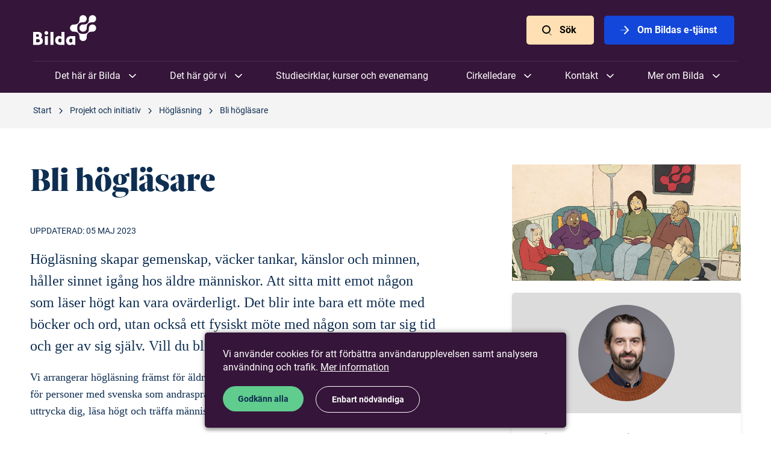

--- FILE ---
content_type: text/html; charset=utf-8
request_url: https://www.bilda.nu/projekt-och-initiativ/hoglasning-2/bli-hoglasare?content-grid-page=6
body_size: 16354
content:
<!DOCTYPE html>
<html lang="en" class="html--nojs ">
  <head>
    <meta charset="utf-8" />
    <meta http-equiv="X-UA-Compatible" content="IE=edge,chrome=1" />
    <meta name="viewport" content="width=device-width,initial-scale=1" />
    <title>Bli högläsare | Studieförbundet Bilda</title>
<meta name="description" content="Högläsning skapar gemenskap, väcker tankar, känslor och minnen, håller sinnet igång hos äldre människor. Att sitta mitt emot någon som läser högt kan vara ovärderligt. Det blir inte bara ett möte med böcker och ord, utan också ett fysiskt möte med någon som tar sig tid och ger av sig själv. Vill du">
<meta name="keywords" content="bilda,studieforbundet,sverige">
<meta name="twitter:card" content="summary_large_image">
<meta name="twitter:title" content="Bli högläsare">
<meta name="twitter:description" content="Högläsning skapar gemenskap, väcker tankar, känslor och minnen, håller sinnet igång hos äldre människor. Att sitta mitt emot någon som läser högt kan vara ovärderligt. Det blir inte bara ett möte med böcker och ord, utan också ett fysiskt möte med någon som tar sig tid och ger av sig själv. Vill du bli vår högläsare?">
<meta name="twitter:image:src" content="https://site-media.bilda-cdn.nu/app/uploads/2018/10/10195026/hoglasning_bild_webb_0.jpg">
<meta property="og:type" content="website">
<meta property="og:site_name" content="Studieförbundet Bilda">
<meta property="og:title" content="Bli högläsare">
<meta property="og:description" content="Högläsning skapar gemenskap, väcker tankar, känslor och minnen, håller sinnet igång hos äldre människor. Att sitta mitt emot någon som läser högt kan vara ovärderligt. Det blir inte bara ett möte med böcker och ord, utan också ett fysiskt möte med någon som tar sig tid och ger av sig själv. Vill du bli vår högläsare?">
<meta property="og:image" content="https://site-media.bilda-cdn.nu/app/uploads/2018/10/10195026/hoglasning_bild_webb_0.jpg">
<meta name="robots" content="noindex, nofollow">
    <meta name="csrf-param" content="authenticity_token" />
<meta name="csrf-token" content="ftcpVuzvxKKD_jbhSW0voqXMblX5i0OlUvEED0g5gyvXY-nweA5ppCavrUOAXxfveZUJygfr78LhxlbSISi87g" />

    <!-- GENERIC MEDIA -->
    <link rel="manifest" href="" /> <!-- meta/manifest.json -->
    <link rel="shortcut icon" href="/meta/favicon.ico" />
    <link rel="icon" href="/meta/favicon.png" />
    <meta name="theme-color" content="#7A0B3B" />

    <!-- SAFARI -->
    <link rel="mask-icon" href="/meta/mask-icon.svg" color="#7A0B3B" />
    <link rel="apple-touch-icon" href="/meta/apple-touch-icon.png" />

    <!-- IE -->
    <meta name="application-name" content="Studieförbundet Bilda" />
    <meta name="msapplication-TileImage" content="/meta/favicon.png" />
    <meta name="msapplication-TileColor" content="#FFFFFF" />

    <!-- JS -->
    <script>
      window.CHOICES_OPTIONS = {
        removeItems: true,
        removeItemButton: true,
        shouldSort: false,
        loadingText: `Laddar…`,
        noResultsText: `Inga resultat`,
        noChoicesText: `Inga alternativ`,
        itemSelectText: `Klicka för att välja`,
        addItemText: (value) => {
          return `Klicka för att välja <b>“${value}”</b>`;
        },
      };
    </script>
        <script defer data-domain="bilda.nu" src="https://plausible.io/js/plausible.outbound-links.file-downloads.js"></script>
  <script>window.plausible = window.plausible || function() { (window.plausible.q = window.plausible.q || []).push(arguments) }</script>

    <script>
  var ga_universal_analytics_options = {
    tracker_name: "ga_bilda"
  };
</script>


<script type="text/template" id="gtm-script-template" data-cookie-name="cookie-consent">
  
      (function(w,d,s,l,i){w[l]=w[l]||[];w[l].push({'gtm.start':
      new Date().getTime(),event:'gtm.js'});var f=d.getElementsByTagName(s)[0],
      j=d.createElement(s),dl=l!='dataLayer'?'&l='+l:'';j.async=true;j.id='gtm-script';j.src=
      'https://www.googletagmanager.com/gtm.js?id='+i+dl;f.parentNode.insertBefore(j,f);
      })(window,document,'script','dataLayer','GTM-5QMBWWR');
    
</script>

<script defer src='https://static.cloudflareinsights.com/beacon.min.js' data-cf-beacon='{"token": "5c31e843bc4a41dab5753876e112d4fb"}'></script>

    <script>
  // NO JS CLASS

  (function() {
    document.documentElement.classList.remove('html--nojs');
  })();
</script>

    

    
    <link rel="stylesheet" href="/static/assets/application-CB9HfdlA.css" media="all" />
    <script src="/static/assets/application-C1KukSHg.js" crossorigin="anonymous" type="module" defer="defer"></script>
  </head>

  <body id="body">
      <a class="skip-to-main smooth-anchor" href="#main">
        Skip to main content
</a>
    

<header class="header header--purple--dark header--bg-dark">
  <div class="header__inner">

    <div class="header-logo">
      <a alt="Bilda logo, go to homepage" href="/">
        <svg xmlns="http://www.w3.org/2000/svg" xmlns:xlink="http://www.w3.org/1999/xlink" width="105px" height="50px" viewBox="0 0 105 50" version="1.1">
    <!-- Generator: Sketch 52.2 (67145) - http://www.bohemiancoding.com/sketch -->
    <title>BIlda Logo</title>
    <desc>Created with Sketch.</desc>
    <g id="Symbols" stroke="none" stroke-width="1" fill="none" fill-rule="evenodd">
        <g id="Header" transform="translate(-130.000000, -20.000000)" fill="#FFFFFF">
            <g id="BIlda-Logo">
                <g transform="translate(130.000000, 20.000000)">
                    <path d="M51.9020968,27.9103509 L46.9331874,27.9103509 L46.9331874,36.3759649 C45.9610863,35.3580702 44.8269979,34.6347368 42.9367326,34.6347368 C39.0210947,34.6347368 36.6176337,37.8494737 36.6176337,41.9750877 C36.6176337,47.0115789 40.18224,49.5566667 45.3400168,49.5566667 L51.9020968,49.5566667 L51.9020968,27.9103509 Z M12.8270653,37.3940351 C13.90704,36.4831579 14.5282863,34.8222807 14.5282863,33.2952632 C14.5282863,30.1875439 12.0167747,27.9103509 8.0472,27.9103509 L0,27.9103509 L0,49.5566667 L7.37219368,49.5566667 C12.7460716,49.5566667 16.0945768,47.5740351 16.0945768,43.0466667 C16.0945768,40.6891228 15.1764126,38.5459649 12.8270653,37.3940351 Z M9.77547789,34.0452632 C9.77547789,34.9563158 9.23540211,36.0814035 7.85815579,36.0814035 L4.96890947,36.0814035 L4.96890947,32.0896491 L7.85815579,32.0896491 C9.23540211,32.0896491 9.77547789,33.2149123 9.77547789,34.0452632 Z M8.23624421,45.2166667 L4.96890947,45.2166667 L4.96890947,39.9391228 L8.23624421,39.9391228 C10.3155537,39.9391228 11.1256674,41.2785965 11.1256674,42.5108772 C11.1256674,43.877193 10.3426105,45.2166667 8.23624421,45.2166667 Z M28.7594779,49.5566667 L33.7282105,49.5566667 L33.7282105,27.9103509 L28.7594779,27.9103509 L28.7594779,49.5566667 Z M19.4701389,49.5566667 L24.4388716,49.5566667 L24.4388716,35.0366667 L19.4701389,35.0366667 L19.4701389,49.5566667 Z M21.9544168,32.8129825 C23.6826947,32.8129825 25.0599411,31.4198246 25.0868211,29.7054386 C25.0868211,27.9907018 23.6826947,26.5977193 21.9544168,26.5977193 C20.2261389,26.5977193 18.8218358,27.9907018 18.8218358,29.7054386 C18.8218358,31.4198246 20.2261389,32.8129825 21.9544168,32.8129825 Z M46.9331874,44.5201754 C46.4201684,45.1363158 45.28608,45.4042105 44.55696,45.4042105 C42.6665179,45.4042105 41.5863663,43.7164912 41.5863663,41.9482456 C41.5863663,40.0461404 42.8016253,38.7870175 44.55696,38.7870175 C45.3400168,38.7870175 46.5552758,39.43 46.9331874,40.0461404 L46.9331874,44.5201754 Z M70.0487495,49.5566667 L70.0487495,34.9026316 L63.4868463,34.9026316 C58.3290695,34.9026316 54.76464,37.4477193 54.76464,42.4842105 C54.76464,46.6096491 57.1677474,49.8245614 61.0835621,49.8245614 C62.9736505,49.8245614 64.1080926,49.1010526 65.0801937,48.0831579 L65.8903074,49.5566667 L70.0487495,49.5566667 Z M65.0801937,39.9391228 L65.0801937,44.4129825 C64.7021053,45.0292982 63.4868463,45.6721053 62.7037895,45.6721053 C60.9484547,45.6721053 59.7331958,44.4129825 59.7331958,42.5108772 C59.7331958,40.742807 60.8135242,39.0550877 62.7037895,39.0550877 C63.4327326,39.0550877 64.5669979,39.322807 65.0801937,39.9391228 Z" id="Fill-1"></path>
                    <path d="M84.6741221,15.6452632 C84.3773811,15.6614035 83.9694063,15.6670175 83.6261558,15.6670175 C83.5425095,15.6670175 83.0945684,15.6370175 82.9396547,15.6370175 C79.6024674,15.6370175 76.8941305,18.3263158 76.8962526,21.6387719 C76.8941305,24.9512281 79.6024674,27.6384211 82.9396547,27.6363158 C86.2786105,27.6363158 88.9864168,24.9512281 88.9864168,21.6387719 C88.9864168,21.4822807 88.9784589,21.0821053 88.9784589,20.9736842 C88.9784589,20.6331579 88.9784589,20.2249123 88.9947284,19.9324561 C88.9947284,19.9324561 89.0178947,18.5966667 89.3821895,17.4131579 C89.4253389,17.2673684 89.6877726,16.37 90.2450021,15.482807 C90.5560674,14.9880702 91.0715621,14.4373684 91.1859789,14.3075439 C91.3170189,14.1949123 91.8703579,13.6822807 92.3729432,13.3742105 C93.2693558,12.8196491 94.1735495,12.5589474 94.3155537,12.5149123 C95.51472,12.1547368 96.8599579,12.1305263 96.8599579,12.1305263 C97.1547537,12.114386 97.5606063,12.1124561 97.9045642,12.1124561 C98.0126147,12.1124561 98.4205895,12.1226316 98.5770947,12.1226316 C101.914636,12.1226316 104.622442,9.43912281 104.622442,6.12666667 C104.622442,2.81438596 101.914636,0.127192982 98.5770947,0.127192982 C95.2381389,0.127192982 92.5301558,2.81438596 92.5301558,6.12666667 C92.5301558,6.27929825 92.5575663,6.72210526 92.5575663,6.80175439 C92.5575663,7.14421053 92.5575663,7.55245614 92.5389979,7.8454386 C92.5389979,7.8454386 92.5140632,9.17666667 92.1476463,10.3661404 C92.1055579,10.5124561 91.8427705,11.4035088 91.2827116,12.2947368 C90.9780126,12.7914035 90.4621642,13.3380702 90.3440337,13.4745614 C90.2112253,13.5824561 89.6601853,14.0950877 89.1632589,14.4036842 C88.2610105,14.9580702 87.3575242,15.2164912 87.2080926,15.2603509 C86.016,15.6249123 84.6741221,15.6452632 84.6741221,15.6452632" id="Fill-4"></path>
                    <path d="M98.5770947,15.637193 C95.2381389,15.637193 92.5301558,18.3263158 92.5301558,21.6387719 C92.5301558,21.792807 92.5575663,22.2315789 92.5575663,22.3173684 C92.5575663,22.6563158 92.5575663,23.0624561 92.5389979,23.3570175 C92.5389979,23.3570175 92.5140632,24.6887719 92.1476463,25.8742105 C92.1055579,26.0221053 91.8427705,26.9173684 91.2827116,27.8047368 C90.9780126,28.3014035 90.4621642,28.8522807 90.3440337,28.984386 C90.2112253,29.0940351 89.6601853,29.6087719 89.1632589,29.9173684 C88.2610105,30.4661404 87.3575242,30.7307018 87.2080926,30.7745614 C86.016,31.1368421 84.6741221,31.1549123 84.6741221,31.1549123 C84.3773811,31.1729825 83.9694063,31.1750877 83.6261558,31.1750877 C83.5462232,31.1750877 83.09952,31.152807 82.9396547,31.152807 C82.7865095,31.152807 82.3790653,31.1647368 82.2706611,31.1647368 C81.9265263,31.1647368 81.5187284,31.1591228 81.2200421,31.1468421 C81.2200421,31.1468421 79.8763958,31.1249123 78.6827116,30.7605263 C78.5350484,30.7164912 77.6290863,30.4582456 76.7347958,29.9070175 C76.23504,29.5931579 75.6813474,29.0822807 75.5497768,28.97 C75.4371284,28.8398246 74.9219874,28.2894737 74.6114526,27.7924561 C74.0535158,26.905614 73.7896674,26.0105263 73.7454568,25.8659649 C73.3797474,24.6787719 73.3585263,23.3429825 73.3585263,23.3429825 C73.3374821,23.0505263 73.3332379,22.6438596 73.3332379,22.3033333 C73.3374821,22.1973684 73.3528674,21.7949123 73.3528674,21.6387719 C73.3528674,21.4822807 73.3374821,21.0821053 73.3332379,20.9736842 C73.3332379,20.6331579 73.3374821,20.2245614 73.3585263,19.9324561 C73.3585263,19.9324561 73.3797474,18.5966667 73.7454568,17.4133333 C73.7896674,17.2670175 74.0535158,16.37 74.6114526,15.482807 C74.9219874,14.9882456 75.4371284,14.4373684 75.5497768,14.307193 C75.6813474,14.1950877 76.23504,13.6822807 76.7347958,13.3742105 C77.6290863,12.8192982 78.5350484,12.5589474 78.6827116,12.5150877 C79.8763958,12.1547368 81.2200421,12.1305263 81.2200421,12.1305263 C81.5187284,12.114386 81.9265263,12.1124561 82.2706611,12.1124561 C82.3790653,12.1124561 82.7865095,12.1222807 82.9396547,12.1222807 C86.2786105,12.1222807 88.9864168,9.43912281 88.9864168,6.12684211 C88.9846484,2.8145614 86.2786105,0.127192982 82.9396547,0.127192982 C79.6024674,0.127192982 76.8941305,2.8145614 76.8962526,6.12684211 C76.8962526,6.27877193 76.9194189,6.72157895 76.9194189,6.80175439 C76.9194189,7.14385965 76.9157053,7.55263158 76.8962526,7.8454386 C76.8962526,7.8454386 76.8778611,9.17666667 76.5128589,10.3663158 C76.4681179,10.5124561 76.2076295,11.4035088 75.6491621,12.2947368 C75.3377432,12.7914035 74.8190653,13.3380702 74.7050021,13.4740351 C74.5725474,13.5824561 74.0236295,14.0947368 73.5213979,14.4036842 C72.6258695,14.9582456 71.7227368,15.2164912 71.5773726,15.2605263 C70.3833347,15.6249123 69.0375663,15.6454386 69.0375663,15.6454386 C68.7411789,15.6614035 68.3312589,15.667193 67.98624,15.667193 C67.9105516,15.667193 67.4633179,15.637193 67.3039832,15.637193 C63.9659116,15.637193 61.2565137,18.3263158 61.2565137,21.6387719 C61.2565137,24.9512281 63.9659116,27.6363158 67.3039832,27.6363158 C67.4571284,27.6363158 67.9015326,27.6103509 67.98624,27.6103509 C68.3312589,27.6103509 68.7411789,27.6103509 69.0375663,27.6301754 C69.0375663,27.6301754 70.3833347,27.6524561 71.5773726,28.0150877 C71.7227368,28.0568421 72.6258695,28.3192982 73.5213979,28.8740351 C74.0236295,29.1805263 74.5725474,29.6950877 74.7050021,29.8033333 C74.8190653,29.9370175 75.3377432,30.4840351 75.6491621,30.9822807 C76.2076295,31.8701754 76.4681179,32.767193 76.5128589,32.9133333 C76.8778611,34.0989474 76.8962526,35.4301754 76.8962526,35.4301754 C76.9157053,35.7245614 76.9194189,36.1333333 76.9194189,36.475614 C76.9194189,36.5535088 76.8962526,36.994386 76.8962526,37.1487719 C76.8941305,40.4649123 79.6024674,43.1505263 82.9396547,43.1505263 C86.2786105,43.1505263 88.9864168,40.4626316 88.9864168,37.1487719 C88.9864168,36.994386 88.9784589,36.5936842 88.9784589,36.4857895 C88.9784589,36.1452632 88.9784589,35.7370175 88.9947284,35.4461404 C88.9947284,35.4461404 89.0178947,34.1085965 89.3821895,32.9268421 C89.4253389,32.7770175 89.6877726,31.8819298 90.2450021,30.9945614 C90.5560674,30.4975439 91.0715621,29.9492982 91.1859789,29.8212281 C91.3170189,29.7070175 91.8703579,29.1963158 92.3729432,28.8859649 C93.2693558,28.3314035 94.1735495,28.0750877 94.3155537,28.0289474 C95.51472,27.6647368 96.8599579,27.6464912 96.8599579,27.6464912 C97.1547537,27.6264912 97.5606063,27.6203509 97.9045642,27.6203509 C98.0126147,27.6224561 98.4205895,27.6363158 98.5770947,27.6363158 C101.914636,27.6363158 104.622442,24.9512281 104.622442,21.6387719 C104.622442,18.3263158 101.914636,15.637193 98.5770947,15.637193" id="Fill-5"></path>
                </g>
            </g>
        </g>
    </g>
</svg>
</a>    </div>

    <div class="header-toggle">
      <button type="button" title="Visa eller dölj menyn">
        <svg xmlns="http://www.w3.org/2000/svg" viewBox="0 0 24 24"><title>Visa menyn</title><rect x="4" y="5" width="16" height="3" rx="1.5"></rect><path d="M5.5 15h13a1.5 1.5 0 0 1 0 3h-13a1.5 1.5 0 0 1 0-3zm0-5h13a1.5 1.5 0 0 1 0 3h-13a1.5 1.5 0 0 1 0-3z" opacity="1"></path></svg>
        <svg xmlns="http://www.w3.org/2000/svg" viewBox="0 0 24 24"><title>Dölj menyn</title><g transform="translate(12.000000, 12.000000) rotate(-45.000000) translate(-12.000000, -12.000000) translate(4.000000, 4.000000)" fill="#000000"><rect id="Rectangle-185" opacity="1" x="0" y="7" width="16" height="2" rx="1"></rect><rect id="Rectangle-185-Copy" opacity="1" transform="translate(8.000000, 8.000000) rotate(-270.000000) translate(-8.000000, -8.000000) " x="0" y="7" width="16" height="2" rx="1"></rect></g></svg>
      </button>
    </div>

      <div class="header-ctas">
          <a target="" data-event-analytics="{&quot;name&quot;:&quot;header_cta&quot;,&quot;props&quot;:{&quot;title&quot;:&quot;Sök&quot;,&quot;url&quot;:&quot;/utforska&quot;,&quot;target&quot;:&quot;&quot;}}" data-track-event="click" data-ga-category="header" data-ga-action="call to action" data-ga-label="Sök" data-event-name="Header CTA" data-event-properties="{&quot;title&quot;:&quot;Sök&quot;,&quot;url&quot;:&quot;/utforska&quot;,&quot;target&quot;:&quot;&quot;}" class="
              -btn
              -btn--orange--light
              
            " href="/utforska">
            <svg xmlns="http://www.w3.org/2000/svg" viewBox="0 0 24 24"><path d="M14.293 16.707a1 1 0 0 1 1.414-1.414l4 4a1 1 0 0 1-1.414 1.414l-4-4z" opacity=".3"></path><path d="M11 16a5 5 0 1 0 0-10 5 5 0 0 0 0 10zm0 2a7 7 0 1 1 0-14 7 7 0 0 1 0 14z"></path></svg>
            Sök
</a>          <a target="" data-event-analytics="{&quot;name&quot;:&quot;header_cta&quot;,&quot;props&quot;:{&quot;title&quot;:&quot;Om Bildas e-tjänst&quot;,&quot;url&quot;:&quot;https://sites.bilda.nu/wp/om-studieforbundet-bilda/e-tjanst/&quot;,&quot;target&quot;:&quot;&quot;}}" data-track-event="click" data-ga-category="header" data-ga-action="call to action" data-ga-label="Om Bildas e-tjänst" data-event-name="Header CTA" data-event-properties="{&quot;title&quot;:&quot;Om Bildas e-tjänst&quot;,&quot;url&quot;:&quot;https://sites.bilda.nu/wp/om-studieforbundet-bilda/e-tjanst/&quot;,&quot;target&quot;:&quot;&quot;}" class="
              -btn
              -btn--blue
              
            " href="https://sites.bilda.nu/wp/om-studieforbundet-bilda/e-tjanst/">
            <svg xmlns="http://www.w3.org/2000/svg" viewBox="0 0 24 24"><rect opacity=".3" transform="rotate(-90 12 12)" x="11" y="5" width="2" height="14" rx="1"></rect><path d="M11.293 17.293a1 1 0 1 0 1.414 1.414l6-6a1 1 0 0 0 .03-1.383l-5.5-6a1 1 0 0 0-1.474 1.352l4.853 5.294-5.323 5.323z"></path></svg>
            Om Bildas e-tjänst
</a>      </div>

    <nav class="header-nav">
          <div class="header-nav__parent">
            <span>Det här är Bilda</span>

              <div class="-submenu__wrapper">

                    <ul class="-submenu">
                      <li class="-title">
                        Vår identitet
                      </li>

                        <li class="-item">
                          <a class="" target="" href="/bildas-vision-verksamhetside-och-vardegrund">Verksamhetsidé och värdegrund</a>
                        </li>
                        <li class="-item">
                          <a class="" target="" href="/deltagare-medlemsorganisationer-och-samverkansparter">Medlemsorganisationer och samverkan</a>
                        </li>
                        <li class="-item">
                          <a href="/vara-proflomraden">Våra profilområden</a>
                        </li>
                        <li class="-item">
                          <a class="" target="" href="/hallbart-liv-langsiktig-verksamhetsinriktning-2023-2026">Långsiktig verksamhetsinriktning</a>
                        </li>
                        <li class="-item">
                          <a class="" target="" href="/om-studieforbundet-bilda/historia/">Vår historia</a>
                        </li>
                        <li class="-item">
                          <a href="/om-studieforbundet-bilda/om-folkbildning/">Om folkbildning</a>
                        </li>
                    </ul>
                    <ul class="-submenu">
                      <li class="-title">
                        Röster från vår verksamhet
                      </li>

                        <li class="-item">
                          <a class="" target="" href="/artiklar/intervju-med-samuel-gustafsson">"Vill du spela? Kom med oss!"</a>
                        </li>
                        <li class="-item">
                          <a class="" target="" href="/artiklar/att-se-alla-manniskor-och-lyfta-den-svagaste">Att se alla människor</a>
                        </li>
                        <li class="-item">
                          <a class="" target="" href="/artiklar/bandet-ar-en-stor-och-betydelsefull-del-av-livet">Bandet är en stor del av livet</a>
                        </li>
                        <li class="-item">
                          <a class="" target="" href="/artiklar/grupper-som-genomsyras-av-en-god-anda">Grupper med god anda</a>
                        </li>
                        <li class="-item">
                          <a class="" target="" href="/artiklar/samarbete-som-ger-en-bred-kontaktyta-i-samhallet">Samarbete ger bred kontaktyta</a>
                        </li>
                        <li class="-item">
                          <a class="" target="" href="/artiklar/sprakkafe-i-stolofs-forsamling">Språkkafé i St:Olofs församling</a>
                        </li>
                        <li class="-item">
                          <a class="see-all" target="" href="/bilda-for-livet">Fler berättelser</a>
                        </li>
                    </ul>
                    <ul class="-submenu">
                      <li class="-title">
                        Hur vi är organiserade
                      </li>

                        <li class="-item">
                          <a class="" target="" href="/forbundskansli-och-regioner">Förbundskansli och regioner</a>
                        </li>
                        <li class="-item">
                          <a href="/om-studieforbundet-bilda/organisation/forbundsstyrelsen/">Förbundsstyrelsen</a>
                        </li>
                        <li class="-item">
                          <a href="/om-studieforbundet-bilda/organisation/regionstyrelser/">Regionstyrelser</a>
                        </li>
                        <li class="-item">
                          <a href="/stammor">Stämmor</a>
                        </li>
                    </ul>

              </div>
          </div>
          <div class="header-nav__parent">
            <span>Det här gör vi</span>

              <div class="-submenu__wrapper">

                    <ul class="-submenu">
                      <li class="-title">
                        Ämnen vi jobbar med
                      </li>

                        <li class="-item">
                          <a class="" target="" href="/amnen/religion-och-tro">Religion och tro</a>
                        </li>
                        <li class="-item">
                          <a class="" target="" href="/amnen/musik">Musik</a>
                        </li>
                        <li class="-item">
                          <a class="" target="" href="/amnen/klimat-och-miljo">Klimat och miljö</a>
                        </li>
                        <li class="-item">
                          <a class="" target="" href="/amnen/existentiella-fragor">Existentiella frågor</a>
                        </li>
                        <li class="-item">
                          <a class="" target="" href="/amnen/samhallsengagemang">Samhällsengagemang</a>
                        </li>
                        <li class="-item">
                          <a class="" target="" href="/amnen/arbetsliv">Arbetsliv</a>
                        </li>
                        <li class="-item">
                          <a class="" target="" href="/amnen/ny-i-sverige">Ny i Sverige</a>
                        </li>
                        <li class="-item">
                          <a class="" target="" href="/amnen/demokrati-och-jamlikhet">Demokrati och jämlikhet</a>
                        </li>
                        <li class="-item">
                          <a class="see-all" target="" href="/det-har-gor-vi">Alla våra ämnen</a>
                        </li>
                    </ul>
                    <ul class="-submenu">
                      <li class="-title">
                        Mer av vad vi gör
                      </li>

                        <li class="-item">
                          <a class="" target="" href="/projekt-och-initiativ/moten-i-jerusalem">Möten i Jerusalem</a>
                        </li>
                        <li class="-item">
                          <a href="/projektverksamhet">Projektverksamhet</a>
                        </li>
                        <li class="-item">
                          <a class="" target="" href="/material">Material och metoder</a>
                        </li>
                        <li class="-item">
                          <a href="/storre-offentliga-arrangemang">Större offentliga arrangemang</a>
                        </li>
                        <li class="-item">
                          <a href="/vara-poddar">Våra poddar</a>
                        </li>
                    </ul>

              </div>
          </div>
          <a target="" href="/sok?m=arrangement&amp;q=">Studiecirklar, kurser och evenemang</a>
          <div class="header-nav__parent">
            <span>Cirkelledare</span>

              <div class="-submenu__wrapper">

                    <ul class="-submenu">
                      <li class="-title">
                        Börja här
                      </li>

                        <li class="-item">
                          <a href="/cirkelledare/vad-innebar-det-att-vara-cirkelledare/">Bildas cirkelledarresa</a>
                        </li>
                        <li class="-item">
                          <a href="/cirkelledare/grundutbildning-for-ledare/">Bildas grundutbildning för cirkelledare</a>
                        </li>
                        <li class="-item">
                          <a href="/cirkelledare/fordjupningsutbildningar-for-cirkelledare/">Bildas fördjupningsutbildningar för cirkelledare</a>
                        </li>
                        <li class="-item">
                          <a class="" target="" href="/sok?m=arrangement&amp;q=&amp;sids%5B%5D=144878">Aktuella utbildningar</a>
                        </li>
                        <li class="-item">
                          <a href="/cirkelledare/rapportering/">Rapportering</a>
                        </li>
                        <li class="-item">
                          <a class="see-all" target="" href="/cirkelledare">Startsida för cirkelledare</a>
                        </li>
                    </ul>
                    <ul class="-submenu">
                      <li class="-title">
                        Möt våra cirkelledare
                      </li>

                        <li class="-item">
                          <a class="" target="" href="/artiklar/vi-behover-de-har-trygga-vardagsrummen-att-umgas-i">Möt Ville Syri</a>
                        </li>
                        <li class="-item">
                          <a class="" target="" href="/artiklar/yordanos">Möt Yordanos Ghebre</a>
                        </li>
                        <li class="-item">
                          <a class="" target="" href="/artiklar/leif">Möt Leif Nilsson</a>
                        </li>
                        <li class="-item">
                          <a class="see-all" target="" href="/cirkelledare/mot-vara-cirkelledare/">Möt fler av våra cirkelledare</a>
                        </li>
                    </ul>

              </div>
          </div>
          <div class="header-nav__parent">
            <span>Kontakt</span>

              <div class="-submenu__wrapper">

                    <ul class="-submenu">
                      <li class="-title">
                        Kansli och regionkontor
                      </li>

                        <li class="-item">
                          <a class="" target="" href="/kontor/bilda-forbundskansli">Förbundskansli</a>
                        </li>
                        <li class="-item">
                          <a class="" target="" href="/kontor/bilda-umea">Bilda Nord (Umeå)</a>
                        </li>
                        <li class="-item">
                          <a class="" target="" href="/kontor/bilda-soderhamn">Bilda Mitt (Söderhamn)</a>
                        </li>
                        <li class="-item">
                          <a class="" target="" href="/kontor/bilda-orebro">Bilda Svealand (Örebro)</a>
                        </li>
                        <li class="-item">
                          <a class="" target="" href="/kontor/bilda-stockholm">Bilda Öst (Stockholm)</a>
                        </li>
                        <li class="-item">
                          <a class="" target="" href="/kontor/bilda-jonkoping">Bilda Sydöst (Jönköping)</a>
                        </li>
                        <li class="-item">
                          <a class="" target="" href="/kontor/bilda-goteborg">Bilda Sydväst (Göteborg)</a>
                        </li>
                        <li class="-item">
                          <a class="see-all" target="" href="/kontor/">Se alla våra kontor</a>
                        </li>
                    </ul>
                    <ul class="-submenu">
                      <li class="-title">
                        Hitta en person
                      </li>

                        <li class="-item">
                          <a class="" target="" href="/personal">Sök personal</a>
                        </li>
                    </ul>

              </div>
          </div>
          <div class="header-nav__parent">
            <span>Mer om Bilda</span>

              <div class="-submenu__wrapper">

                    <ul class="-submenu">
                      <li class="-title">
                        Aktuellt
                      </li>

                        <li class="-item">
                          <a href="/studieforbundensamlarsverige">#studieförbundensamlarsverige</a>
                        </li>
                        <li class="-item">
                          <a href="/bilda75">Bilda 75 år</a>
                        </li>
                        <li class="-item">
                          <a href="/bilda-for-livet">Bilda för livet</a>
                        </li>
                        <li class="-item">
                          <a href="/bildning-med-bilda">Bildning med Bilda</a>
                        </li>
                        <li class="-item">
                          <a href="/om-studieforbundet-bilda/verksamhetsberattelser/">Verksamhetsberättelser och stadgar</a>
                        </li>
                        <li class="-item">
                          <a href="/om-studieforbundet-bilda/grafisk-profil/">Grafisk profil</a>
                        </li>
                    </ul>
                    <ul class="-submenu">
                      <li class="-title">
                        Mer information
                      </li>

                        <li class="-item">
                          <a class="" target="" href="https://via.tt.se/pressrum/3236851">Pressrum</a>
                        </li>
                        <li class="-item">
                          <a href="/om-studieforbundet-bilda/lediga-tjanster/">Lediga tjänster</a>
                        </li>
                        <li class="-item">
                          <a href="/om-studieforbundet-bilda/om-vara-webbplatser/">Om våra webbplatser</a>
                        </li>
                        <li class="-item">
                          <a href="/om-studieforbundet-bilda/dataskydd/">Dataskydd</a>
                        </li>
                        <li class="-item">
                          <a href="/om-studieforbundet-bilda/information-for-deltagare/">Information för deltagare</a>
                        </li>
                        <li class="-item">
                          <a class="see-all" target="" href="/om-studieforbundet-bilda">Mer om Bilda</a>
                        </li>
                    </ul>

              </div>
          </div>
    </nav>

  </div>

</header>


    <main id="main">
      

  <nav class="breadcrumbs">
    <div class="breadcrumbs__inner">
      <ol>
        <li>
          <a data-event-analytics="{&quot;name&quot;:&quot;breadcrumb&quot;,&quot;props&quot;:{&quot;section_name&quot;:&quot;Projekt och initiativ&quot;,&quot;title&quot;:&quot;Start&quot;,&quot;url&quot;:&quot;/&quot;}}" data-track-event="click" data-ga-category="Projekt och initiativ" data-ga-action="Breadcrumb click" data-ga-label="Start" data-event-name="Breadcrumb click" data-event-properties="{&quot;section_name&quot;:&quot;Projekt och initiativ&quot;,&quot;title&quot;:&quot;Start&quot;,&quot;url&quot;:&quot;/&quot;}" itemprop="url" href="/">
            <span itemprop="title">Start</span>
</a>          <svg xmlns="http://www.w3.org/2000/svg" viewBox="0 0 24 24"><path d="M8.293 6.707a1 1 0 1 1 1.414-1.414l6 6a1 1 0 0 1 .03 1.383l-5.5 6a1 1 0 1 1-1.474-1.352l4.853-5.294-5.323-5.323z"></path></svg>
        </li>
          <li itemscope itemtype="http://data-vocabulary.org/Breadcrumb">
            <a data-event-analytics="{&quot;name&quot;:&quot;breadcrumb&quot;,&quot;props&quot;:{&quot;section_name&quot;:&quot;Projekt och initiativ&quot;,&quot;title&quot;:&quot;Projekt och initiativ&quot;,&quot;url&quot;:&quot;/projekt-och-initiativ&quot;}}" data-track-event="click" data-ga-category="Projekt och initiativ" data-ga-action="Breadcrumb click" data-ga-label="Projekt och initiativ" data-event-name="Breadcrumb click" data-event-properties="{&quot;section_name&quot;:&quot;Projekt och initiativ&quot;,&quot;title&quot;:&quot;Projekt och initiativ&quot;,&quot;url&quot;:&quot;/projekt-och-initiativ&quot;}" itemprop="url" href="/projekt-och-initiativ">
              <span itemprop="title">Projekt och initiativ</span>
</a>            <svg xmlns="http://www.w3.org/2000/svg" viewBox="0 0 24 24"><path d="M8.293 6.707a1 1 0 1 1 1.414-1.414l6 6a1 1 0 0 1 .03 1.383l-5.5 6a1 1 0 1 1-1.474-1.352l4.853-5.294-5.323-5.323z"></path></svg>
          </li>
          <li itemscope itemtype="http://data-vocabulary.org/Breadcrumb">
            <a data-event-analytics="{&quot;name&quot;:&quot;breadcrumb&quot;,&quot;props&quot;:{&quot;section_name&quot;:&quot;Projekt och initiativ&quot;,&quot;title&quot;:&quot;Högläsning&quot;,&quot;url&quot;:&quot;/projekt-och-initiativ/hoglasning-2&quot;}}" data-track-event="click" data-ga-category="Projekt och initiativ" data-ga-action="Breadcrumb click" data-ga-label="Högläsning" data-event-name="Breadcrumb click" data-event-properties="{&quot;section_name&quot;:&quot;Projekt och initiativ&quot;,&quot;title&quot;:&quot;Högläsning&quot;,&quot;url&quot;:&quot;/projekt-och-initiativ/hoglasning-2&quot;}" itemprop="url" href="/projekt-och-initiativ/hoglasning-2">
              <span itemprop="title">Högläsning</span>
</a>            <svg xmlns="http://www.w3.org/2000/svg" viewBox="0 0 24 24"><path d="M8.293 6.707a1 1 0 1 1 1.414-1.414l6 6a1 1 0 0 1 .03 1.383l-5.5 6a1 1 0 1 1-1.474-1.352l4.853-5.294-5.323-5.323z"></path></svg>
          </li>
          <li itemscope itemtype="http://data-vocabulary.org/Breadcrumb">
            <a data-event-analytics="{&quot;name&quot;:&quot;breadcrumb&quot;,&quot;props&quot;:{&quot;section_name&quot;:&quot;Projekt och initiativ&quot;,&quot;title&quot;:&quot;Bli högläsare&quot;,&quot;url&quot;:&quot;/projekt-och-initiativ/hoglasning-2/bli-hoglasare/&quot;}}" data-track-event="click" data-ga-category="Projekt och initiativ" data-ga-action="Breadcrumb click" data-ga-label="Bli högläsare" data-event-name="Breadcrumb click" data-event-properties="{&quot;section_name&quot;:&quot;Projekt och initiativ&quot;,&quot;title&quot;:&quot;Bli högläsare&quot;,&quot;url&quot;:&quot;/projekt-och-initiativ/hoglasning-2/bli-hoglasare/&quot;}" itemprop="url" href="/projekt-och-initiativ/hoglasning-2/bli-hoglasare/">
              <span itemprop="title">Bli högläsare</span>
</a>            
          </li>
      </ol>
    </div>
  </nav>



<section class="project project--portrait">
  <div class="project__inner">
    <div class="project__content">
      <article class="styled">
        <h1>Bli högläsare</h1>

          <h5>
            Uppdaterad:

            <time datetime="2023-05-05 09:34:22 +0200">
              05 maj 2023
            </time>
          </h5>

          <p class="styled-p-leading">
            Högläsning skapar gemenskap, väcker tankar, känslor och minnen, håller sinnet igång hos äldre människor. Att sitta mitt emot någon som läser högt kan vara ovärderligt. Det blir inte bara ett möte med böcker och ord, utan också ett fysiskt möte med någon som tar sig tid och ger av sig själv. Vill du bli vår högläsare?
          </p>

          <figure class="project__thumbnail">
            <img srcset="https://site-media-i.bilda-cdn.nu/app/uploads/2018/10/10195026/hoglasning_bild_webb_0.jpg?ixlib=rails-4.3.1&fit=clamp&max-w=1366&w=1920 1920w,
https://site-media-i.bilda-cdn.nu/app/uploads/2018/10/10195026/hoglasning_bild_webb_0.jpg?ixlib=rails-4.3.1&fit=clamp&max-w=1366&w=1366 1366w,
https://site-media-i.bilda-cdn.nu/app/uploads/2018/10/10195026/hoglasning_bild_webb_0.jpg?ixlib=rails-4.3.1&fit=clamp&max-w=1366&w=800 800w,
https://site-media-i.bilda-cdn.nu/app/uploads/2018/10/10195026/hoglasning_bild_webb_0.jpg?ixlib=rails-4.3.1&fit=clamp&max-w=1366&w=768 768w,
https://site-media-i.bilda-cdn.nu/app/uploads/2018/10/10195026/hoglasning_bild_webb_0.jpg?ixlib=rails-4.3.1&fit=clamp&max-w=1366&w=480 480w,
https://site-media-i.bilda-cdn.nu/app/uploads/2018/10/10195026/hoglasning_bild_webb_0.jpg?ixlib=rails-4.3.1&fit=clamp&max-w=1366&w=240 240w,
https://site-media-i.bilda-cdn.nu/app/uploads/2018/10/10195026/hoglasning_bild_webb_0.jpg?ixlib=rails-4.3.1&fit=clamp&max-w=1366&w=120 120w" sizes="100vw" src="https://site-media-i.bilda-cdn.nu/app/uploads/2018/10/10195026/hoglasning_bild_webb_0.jpg?ixlib=rails-4.3.1&fit=clamp&max-w=1366" />
          </figure>

          <p>Vi arrangerar högläsning främst för äldre människor och personer med demens, men också för personer med svenska som andraspråk eller olika funktionsvariationer. Tycker du om att uttrycka dig, läsa högt och träffa människor så kanske du ska bli en av våra högläsare?</p>
<h2>Så här går högläsning till</h2>
<ul>
<li>Du högläser exempelvis på äldreboenden och dagverksamheter via kommunen.</li>
<li>Du får introduktion och material via oss på Bilda.</li>
<li>På vissa orter ordnar vi också särskilda utbildningar för högläsare.</li>
<li>Du bestämmer själv hur aktiv du vill och har möjlighet att vara.</li>
<li>Vi hjälper dig att komma i kontakt med platser och tillfällen att högläsa på.</li>
</ul>
<h2>Så här kommer du igång</h2>
<p>Ta kontakt med Kristoffer Fredriksson om du vill bli högläsare. Kontaktuppgifter till Kristoffer finns här på sidan.</p>

      </article>

        <div class="left-components">
        
<section class="text-block text-block--text-inline">
  <div class="text-block__inner">
    <article class="text-block__content styled">
      <p>&nbsp;</p>
<h2>Utbildning och inspiration</h2>
<p>För att vara högläsare inom Bilda är det viktigt att du har ett stort intresse för människor. Vi kan alltid erbjuda en introduktion till rollen som högläsare. På vissa orter, och i bland även digitalt har vi dessutom möjlighet att erbjuda en kostnadsfri och inspirerande utbildning för att komma igång som högläsare, där vi bland annat går igenom:</p>
<ul>
<li>Vilken typ av böcker som passar utifrån olika målgrupper</li>
<li>Hur du skapar en god läsestund, till exempel val av plats</li>
<li>Hur du hanterar en grupp och olika situationer/personer</li>
<li>Samtalstips och samtalsunderlag som kan användas för att prata om boken</li>
</ul>
<p>Det handlar sällan om att ”läsa ut boken” utan mer om samspelet och det som händer i stunden. Läsestunden är minst lika lyckad även om ni bara kommer till tredje sidan, kanske slutar ni läsa och böjar prata istället. Många gånger är högläsning ett redskap som tillfälligt kan väcka minnen och leda till samtal.</p>

    </article>

  </div>
</section>

        
  <div class="button-block">
    <a
      href="https://www.youtube.com/playlist?list=PLTncYoEwJHmIUq_sNwQSIY291hMnQ_wWv"
      target="_blank"
      class="button button--soft button--xl do-unstyle button--inline button--c-blue"
      data-event-analytics='{"name": "button", "props": {"title":"Se högläsning på YouTube","url":"https://www.youtube.com/playlist?list=PLTncYoEwJHmIUq_sNwQSIY291hMnQ_wWv","display":"inline","color":"blue","section_name":"Projekt och initiativ","target":"_blank","icon":"arrow-right"}}'
      data-track-event="click"
      data-ga-category="Projekt och initiativ"
      data-ga-action="Button inline"
      data-ga-label="Se högläsning på YouTube"
      data-event-name="Button Click"
      data-event-properties='{"title":"Se högläsning på YouTube","url":"https://www.youtube.com/playlist?list=PLTncYoEwJHmIUq_sNwQSIY291hMnQ_wWv","display":"inline","color":"blue","section_name":"Projekt och initiativ","target":"_blank","icon":"arrow-right"}'
    >
      <svg xmlns="http://www.w3.org/2000/svg" viewBox="0 0 24 24"><rect opacity=".3" transform="rotate(-90 12 12)" x="11" y="5" width="2" height="14" rx="1"></rect><path d="M11.293 17.293a1 1 0 1 0 1.414 1.414l6-6a1 1 0 0 0 .03-1.383l-5.5-6a1 1 0 0 0-1.474 1.352l4.853 5.294-5.323 5.323z"></path></svg>
      Se högläsning på YouTube
    </a>
  </div>

        
<section class="file-list">
  <div class="file-list__inner">
    <article class="file-list__content">
      <h2 class="do-unstyle">Reportage: kultur påverkar hälsan i positiv riktning</h2>
      <p class="do-unstyle"><p>Cathrine Enqvist, verksamhetsutvecklare på Bilda:</p>
<blockquote><p>”Det finns mycket forskat kring vilken inverkan kultur har för hälsan och tillfrisknandet. Hjärnan innehar många kopplingar och är en avancerad kroppsdel. Det är viktigt att den får aktiveras genom att delta i olika kulturaktiviteter, helst varje dag. Och när de äldre inte klarar av att ta sig till kulturaktiviteterna, måste kulturen få komma ut till boendena istället. ”</p></blockquote>
</p>

      <ul class="file-list__files do-unstyle">
          <li class="file--pdf">
    <a data-event-analytics="{&quot;name&quot;:&quot;file_download&quot;,&quot;props&quot;:{&quot;section_name&quot;:&quot;Projekt och initiativ&quot;,&quot;title&quot;:&quot;&quot;,&quot;url&quot;:&quot;https://site-media.bilda-cdn.nu/app/uploads/2018/10/09135649/artikel_kultur-paverkar-halsan_uppslag.pdf&quot;,&quot;file_subtype&quot;:&quot;pdf&quot;}}" data-track-event="click" data-ga-category="Projekt och initiativ" data-ga-action="File Download" data-ga-label="" data-event-name="File Download" data-event-properties="{&quot;section_name&quot;:&quot;Projekt och initiativ&quot;,&quot;title&quot;:&quot;&quot;,&quot;url&quot;:&quot;https://site-media.bilda-cdn.nu/app/uploads/2018/10/09135649/artikel_kultur-paverkar-halsan_uppslag.pdf&quot;,&quot;file_subtype&quot;:&quot;pdf&quot;}" class="do-unstyle" href="https://site-media.bilda-cdn.nu/app/uploads/2018/10/09135649/artikel_kultur-paverkar-halsan_uppslag.pdf">
      <svg xmlns="http://www.w3.org/2000/svg" viewBox="0 0 24 24"><title>Ladda hem</title><path d="M5.857 2h7.88a1.5 1.5 0 0 1 .968.355l4.764 4.029A1.5 1.5 0 0 1 20 7.529v12.554c0 1.79-.02 1.917-1.857 1.917H5.857C4.02 22 4 21.874 4 20.083V3.917C4 2.127 4.02 2 5.857 2z" opacity=".3"></path><path d="M14.888 11.83H12.93V9.824a.5.5 0 0 0-.5-.5h-1.023a.5.5 0 0 0-.5.5v2.008H8.95a.5.5 0 0 0-.381.823l2.968 3.505a.5.5 0 0 0 .763 0l2.968-3.505a.5.5 0 0 0-.381-.823z"></path></svg>
      <div>
        Reportage från Norran 20 april 2019<br />
        <small>  (pdf)</small>
      </div>
</a>  </li>

      </ul>
    </article>
  </div>
</section>

  </div>

    </div>

    <aside class="project__aside">
        <figure class="project__thumbnail">
          <img srcset="https://site-media-i.bilda-cdn.nu/app/uploads/2018/10/10195026/hoglasning_bild_webb_0.jpg?ixlib=rails-4.3.1&fit=clamp&max-w=1366&w=1920 1920w,
https://site-media-i.bilda-cdn.nu/app/uploads/2018/10/10195026/hoglasning_bild_webb_0.jpg?ixlib=rails-4.3.1&fit=clamp&max-w=1366&w=1366 1366w,
https://site-media-i.bilda-cdn.nu/app/uploads/2018/10/10195026/hoglasning_bild_webb_0.jpg?ixlib=rails-4.3.1&fit=clamp&max-w=1366&w=800 800w,
https://site-media-i.bilda-cdn.nu/app/uploads/2018/10/10195026/hoglasning_bild_webb_0.jpg?ixlib=rails-4.3.1&fit=clamp&max-w=1366&w=768 768w,
https://site-media-i.bilda-cdn.nu/app/uploads/2018/10/10195026/hoglasning_bild_webb_0.jpg?ixlib=rails-4.3.1&fit=clamp&max-w=1366&w=480 480w,
https://site-media-i.bilda-cdn.nu/app/uploads/2018/10/10195026/hoglasning_bild_webb_0.jpg?ixlib=rails-4.3.1&fit=clamp&max-w=1366&w=240 240w,
https://site-media-i.bilda-cdn.nu/app/uploads/2018/10/10195026/hoglasning_bild_webb_0.jpg?ixlib=rails-4.3.1&fit=clamp&max-w=1366&w=120 120w" sizes="100vw" src="https://site-media-i.bilda-cdn.nu/app/uploads/2018/10/10195026/hoglasning_bild_webb_0.jpg?ixlib=rails-4.3.1&fit=clamp&max-w=1366" />
        </figure>

          
<article class="content-grid__card content-grid__card--person content-grid__card--regular">
    <header class="-image --person">
      <a tabindex="-1" href="/personer/kristoffer-fredriksson">
        <img alt="Kristoffer Fredriksson" role="presentation" srcset="https://site-media-i.bilda-cdn.nu/wp-content/uploads/2019/01/15151746/kristoffer2.jpg?ixlib=rails-4.3.1&crop=faces&fit=facearea&h=160&w=160&mask=ellipse&facepad=3.0&fm=png&dpr=1&q=75 1x,
https://site-media-i.bilda-cdn.nu/wp-content/uploads/2019/01/15151746/kristoffer2.jpg?ixlib=rails-4.3.1&crop=faces&fit=facearea&h=160&w=160&mask=ellipse&facepad=3.0&fm=png&dpr=2&q=50 2x,
https://site-media-i.bilda-cdn.nu/wp-content/uploads/2019/01/15151746/kristoffer2.jpg?ixlib=rails-4.3.1&crop=faces&fit=facearea&h=160&w=160&mask=ellipse&facepad=3.0&fm=png&dpr=3&q=35 3x,
https://site-media-i.bilda-cdn.nu/wp-content/uploads/2019/01/15151746/kristoffer2.jpg?ixlib=rails-4.3.1&crop=faces&fit=facearea&h=160&w=160&mask=ellipse&facepad=3.0&fm=png&dpr=4&q=23 4x,
https://site-media-i.bilda-cdn.nu/wp-content/uploads/2019/01/15151746/kristoffer2.jpg?ixlib=rails-4.3.1&crop=faces&fit=facearea&h=160&w=160&mask=ellipse&facepad=3.0&fm=png&dpr=5&q=20 5x" sizes="100vw" src="https://site-media-i.bilda-cdn.nu/wp-content/uploads/2019/01/15151746/kristoffer2.jpg?ixlib=rails-4.3.1&crop=faces&fit=facearea&h=160&w=160&mask=ellipse&facepad=3.0&fm=png" />
</a>    </header>

  <div class="-content">
    <div>

        <h3 class="">
          <a title="Kristoffer Fredriksson" href="/personer/kristoffer-fredriksson">
            Kristoffer Fredriksson
</a>        </h3>

    </div>

    <footer class="-footer">
      <ul class="-meta">
            <li>
              <svg xmlns="http://www.w3.org/2000/svg" viewBox="0 0 24 24"><title>Titel</title><path d="M12 11a4 4 0 1 1 0-8 4 4 0 0 1 0 8z" opacity=".3"></path><path d="M3 20.2c.388-4.773 4.262-7.2 8.983-7.2 4.788 0 8.722 2.293 9.015 7.2.012.195 0 .8-.751.8H3.727c-.25 0-.747-.54-.726-.8z"></path></svg>
              <div>Verksamhetsutvecklare</div>
            </li>

            <li>
              <svg xmlns="http://www.w3.org/2000/svg" viewBox="0 0 24 24"><title>E-post</title><path d="M6 2h12a1 1 0 0 1 1 1v9a1 1 0 0 1-1 1H6a1 1 0 0 1-1-1V3a1 1 0 0 1 1-1zm1.5 3a.5.5 0 0 0 0 1h6a.5.5 0 1 0 0-1h-6zm0 2a.5.5 0 0 0 0 1h3a.5.5 0 1 0 0-1h-3z" opacity=".3"></path><path d="M3.793 6.573 12 12.5l8.207-5.927a.5.5 0 0 1 .793.405V17a2 2 0 0 1-2 2H5a2 2 0 0 1-2-2V6.978a.5.5 0 0 1 .793-.405z"></path></svg>
              kristoffer.fredriksson<span hidden>don't copy me</span>@bilda.nu
            </li>

            <li>
              <svg xmlns="http://www.w3.org/2000/svg" viewBox="0 0 24 24"><title>Mobiltelefon</title><path d="M7.139 4v15h9.722V4H7.14zm.694-3h8.334c1.406 0 2.083.981 2.083 2.5v17c0 1.519-.677 2.5-2.083 2.5H7.833c-1.406 0-2.083-.981-2.083-2.5v-17c0-1.519.677-2.5 2.083-2.5z"></path><path opacity=".3" d="M7 4v15h10V4z"></path><circle cx="12" cy="21" r="1"></circle></svg>
              <div><a href="tel:072-854-12-99">072-854 12 99</a></div>
            </li>

            <li>
              <svg xmlns="http://www.w3.org/2000/svg" viewBox="0 0 24 24"><title>Fast telefon</title><path d="M12 22C6.477 22 2 17.523 2 12S6.477 2 12 2s10 4.477 10 10-4.477 10-10 10zm-.386-8.787a1.462 1.462 0 0 1-1.688.274 1.462 1.462 0 0 0-1.688.274l-1.511 1.51a.5.5 0 0 0 .195.829l1.354.451c1.3.433 2.733.095 3.702-.874l4-4c.89-.89 1.11-2.25.547-3.375l-.632-1.266a.5.5 0 0 0-.8-.13L13.5 8.5a1.462 1.462 0 0 0-.274 1.688 1.462 1.462 0 0 1-.274 1.688l-1.338 1.338z"></path></svg>
              <div><a href="tel:090-14-22-05">090-14 22 05</a></div>
            </li>







      </ul>

        <a class="-link" tabindex="-1" href="/personer/kristoffer-fredriksson">
          <span>Läs mer</span>
          <svg xmlns="http://www.w3.org/2000/svg" viewBox="0 0 24 24"><rect opacity=".3" transform="rotate(-90 12 12)" x="11" y="5" width="2" height="14" rx="1"></rect><path d="M11.293 17.293a1 1 0 1 0 1.414 1.414l6-6a1 1 0 0 0 .03-1.383l-5.5-6a1 1 0 0 0-1.474 1.352l4.853 5.294-5.323 5.323z"></path></svg>
</a>    </footer>
  </div>
</article>

    </aside>
  </div>
</section>


      
<section
    class="content-grid content-grid--grey--lightest "
    id="content-grid-3832424118351064308"
  >
  <div class="content-grid__inner">
      <div class="-title">
        <h2>Mer högläsning i Bilda</h2>
          <h3></h3>
      </div>

    <div class="content-grid__layout content-grid__layout--no-items styled">
    </div>

      <div class="content-grid__pagination">
        

      </div>

</div>
</section>

      
<section
    class="content-grid content-grid--grey--lighter "
    id="content-grid-3448593721365844392"
  >
  <div class="content-grid__inner">
      <div class="-title">
        <h2>Fler samarbeten, projekt och initiativ</h2>
          <h3></h3>
      </div>

    <div class="content-grid__layout content-grid__layout--no-items styled">
    </div>

      <div class="content-grid__pagination">
        

  <nav class="pagination" aria-label="Pagination">
    <ul>
      
<li>
  <a class="--icon" title="Första" href="/projekt-och-initiativ/hoglasning-2/bli-hoglasare?content-grid-page=1#content-grid-3448593721365844392">
    <svg xmlns="http://www.w3.org/2000/svg" viewBox="0 0 24 24"><title>Första</title><path d="M12.707 6.707a1 1 0 0 0-1.414-1.414l-6 6a1 1 0 0 0-.03 1.383l5.5 6a1 1 0 0 0 1.474-1.352L7.384 12.03l5.323-5.323z"></path><path d="M19.707 6.707a1 1 0 1 0-1.414-1.414l-6 6a1 1 0 0 0-.03 1.383l5.5 6a1 1 0 1 0 1.474-1.352l-4.853-5.294 5.323-5.323z" opacity=".3"></path></svg>
</a>

      
<li>
  <a class="--icon" rel="prev" title="Föregående" href="/projekt-och-initiativ/hoglasning-2/bli-hoglasare?content-grid-page=5#content-grid-3448593721365844392">
    <svg xmlns="http://www.w3.org/2000/svg" viewBox="0 0 24 24"><title>Föregående</title><path d="M15.707 6.707a1 1 0 1 0-1.414-1.414l-6 6a1 1 0 0 0-.03 1.383l5.5 6a1 1 0 1 0 1.474-1.352l-4.853-5.294 5.323-5.323z"></path></svg>
</a>

          
<li>
  <a title="Sida" href="/projekt-och-initiativ/hoglasning-2/bli-hoglasare?content-grid-page=1#content-grid-3448593721365844392">
    <span class="is-vhidden">Sida</span>
    1
</a>
          
<li aria-hidden="true">
  <span class="-gap">
    &hellip;
  </span>

          
<li>
  <a title="Sida" href="/projekt-och-initiativ/hoglasning-2/bli-hoglasare?content-grid-page=3#content-grid-3448593721365844392">
    <span class="is-vhidden">Sida</span>
    3
</a>

    </ul>
  </nav>

      </div>

</div>
</section>



    </main>

    
<footer class="footer footer--purple--dark">
  <div class="footer__grid">
    <div class="-links">
      <h6>Navigation</h6>

        <nav>
          <ul>
                <li>
                  <a data-event-analytics="{&quot;name&quot;:&quot;footer_link&quot;,&quot;props&quot;:{&quot;title&quot;:&quot;Det här gör vi&quot;,&quot;url&quot;:&quot;/det-har-gor-vi&quot;,&quot;type&quot;:&quot;navigation: main&quot;}}" data-track-event="click" data-ga-category="footer" data-ga-action="navigation link" data-ga-label="Det här gör vi" data-event-name="Footer Link" data-event-properties="{&quot;title&quot;:&quot;Det här gör vi&quot;,&quot;url&quot;:&quot;/det-har-gor-vi&quot;,&quot;type&quot;:&quot;navigation: main&quot;}" href="/det-har-gor-vi">Det här gör vi</a>
                </li>
                <li>
                  <a data-event-analytics="{&quot;name&quot;:&quot;footer_link&quot;,&quot;props&quot;:{&quot;title&quot;:&quot;Samverkan med oss&quot;,&quot;url&quot;:&quot;/samverkan-med-oss&quot;,&quot;type&quot;:&quot;navigation: main&quot;}}" data-track-event="click" data-ga-category="footer" data-ga-action="navigation link" data-ga-label="Samverkan med oss" data-event-name="Footer Link" data-event-properties="{&quot;title&quot;:&quot;Samverkan med oss&quot;,&quot;url&quot;:&quot;/samverkan-med-oss&quot;,&quot;type&quot;:&quot;navigation: main&quot;}" href="/samverkan-med-oss">Samverkan med oss</a>
                </li>
                <li>
                  <a data-event-analytics="{&quot;name&quot;:&quot;footer_link&quot;,&quot;props&quot;:{&quot;title&quot;:&quot;Studiecirklar, kurser och evenemang&quot;,&quot;url&quot;:&quot;/arr&quot;,&quot;type&quot;:&quot;navigation: main&quot;}}" data-track-event="click" data-ga-category="footer" data-ga-action="navigation link" data-ga-label="Studiecirklar, kurser och evenemang" data-event-name="Footer Link" data-event-properties="{&quot;title&quot;:&quot;Studiecirklar, kurser och evenemang&quot;,&quot;url&quot;:&quot;/arr&quot;,&quot;type&quot;:&quot;navigation: main&quot;}" href="/arr">Studiecirklar, kurser och evenemang</a>
                </li>
                <li>
                  <a data-event-analytics="{&quot;name&quot;:&quot;footer_link&quot;,&quot;props&quot;:{&quot;title&quot;:&quot;Cirkelledare&quot;,&quot;url&quot;:&quot;/cirkelledare&quot;,&quot;type&quot;:&quot;navigation: main&quot;}}" data-track-event="click" data-ga-category="footer" data-ga-action="navigation link" data-ga-label="Cirkelledare" data-event-name="Footer Link" data-event-properties="{&quot;title&quot;:&quot;Cirkelledare&quot;,&quot;url&quot;:&quot;/cirkelledare&quot;,&quot;type&quot;:&quot;navigation: main&quot;}" href="/cirkelledare">Cirkelledare</a>
                </li>
                <li>
                  <a data-event-analytics="{&quot;name&quot;:&quot;footer_link&quot;,&quot;props&quot;:{&quot;title&quot;:&quot;Kontakt&quot;,&quot;url&quot;:&quot;/kontakt&quot;,&quot;type&quot;:&quot;navigation: main&quot;}}" data-track-event="click" data-ga-category="footer" data-ga-action="navigation link" data-ga-label="Kontakt" data-event-name="Footer Link" data-event-properties="{&quot;title&quot;:&quot;Kontakt&quot;,&quot;url&quot;:&quot;/kontakt&quot;,&quot;type&quot;:&quot;navigation: main&quot;}" href="/kontakt">Kontakt</a>
                </li>
          </ul>
        </nav>
    </div>

    <div class="-about">
      <h6>Bilda</h6>

        <nav>
          <ul>
              <li>
                <a data-event-analytics="{&quot;name&quot;:&quot;footer_link&quot;,&quot;props&quot;:{&quot;title&quot;:&quot;Material och metoder&quot;,&quot;url&quot;:&quot;/material-och-metoder&quot;,&quot;type&quot;:&quot;navigation: bilda&quot;}}" data-track-event="click" data-ga-category="footer" data-ga-action="bilda link" data-ga-label="Material och metoder" data-event-name="Footer Link" data-event-properties="{&quot;title&quot;:&quot;Material och metoder&quot;,&quot;url&quot;:&quot;/material-och-metoder&quot;,&quot;type&quot;:&quot;navigation: bilda&quot;}" href="/material-och-metoder">Material och metoder</a>
              </li>
              <li>
                <a data-event-analytics="{&quot;name&quot;:&quot;footer_link&quot;,&quot;props&quot;:{&quot;title&quot;:&quot;Blanketter&quot;,&quot;url&quot;:&quot;/blanketter&quot;,&quot;type&quot;:&quot;navigation: bilda&quot;}}" data-track-event="click" data-ga-category="footer" data-ga-action="bilda link" data-ga-label="Blanketter" data-event-name="Footer Link" data-event-properties="{&quot;title&quot;:&quot;Blanketter&quot;,&quot;url&quot;:&quot;/blanketter&quot;,&quot;type&quot;:&quot;navigation: bilda&quot;}" href="/blanketter">Blanketter</a>
              </li>
              <li>
                <a data-event-analytics="{&quot;name&quot;:&quot;footer_link&quot;,&quot;props&quot;:{&quot;title&quot;:&quot;Om Studieförbundet Bilda&quot;,&quot;url&quot;:&quot;/om-studieforbundet-bilda&quot;,&quot;type&quot;:&quot;navigation: bilda&quot;}}" data-track-event="click" data-ga-category="footer" data-ga-action="bilda link" data-ga-label="Om Studieförbundet Bilda" data-event-name="Footer Link" data-event-properties="{&quot;title&quot;:&quot;Om Studieförbundet Bilda&quot;,&quot;url&quot;:&quot;/om-studieforbundet-bilda&quot;,&quot;type&quot;:&quot;navigation: bilda&quot;}" href="/om-studieforbundet-bilda">Om Studieförbundet Bilda</a>
              </li>
              <li>
                <a data-event-analytics="{&quot;name&quot;:&quot;footer_link&quot;,&quot;props&quot;:{&quot;title&quot;:&quot;Anmäl synpunkter och oegentligheter&quot;,&quot;url&quot;:&quot;/anmal-synpunkter-och-oegentligheter&quot;,&quot;type&quot;:&quot;navigation: bilda&quot;}}" data-track-event="click" data-ga-category="footer" data-ga-action="bilda link" data-ga-label="Anmäl synpunkter och oegentligheter" data-event-name="Footer Link" data-event-properties="{&quot;title&quot;:&quot;Anmäl synpunkter och oegentligheter&quot;,&quot;url&quot;:&quot;/anmal-synpunkter-och-oegentligheter&quot;,&quot;type&quot;:&quot;navigation: bilda&quot;}" href="/anmal-synpunkter-och-oegentligheter">Anmäl synpunkter och oegentligheter</a>
              </li>
              <li>
                <a data-event-analytics="{&quot;name&quot;:&quot;footer_link&quot;,&quot;props&quot;:{&quot;title&quot;:&quot;About Bilda in other languages&quot;,&quot;url&quot;:&quot;/om-studieforbundet-bilda/about-bilda-in-other-languages/&quot;,&quot;type&quot;:&quot;navigation: bilda&quot;}}" data-track-event="click" data-ga-category="footer" data-ga-action="bilda link" data-ga-label="About Bilda in other languages" data-event-name="Footer Link" data-event-properties="{&quot;title&quot;:&quot;About Bilda in other languages&quot;,&quot;url&quot;:&quot;/om-studieforbundet-bilda/about-bilda-in-other-languages/&quot;,&quot;type&quot;:&quot;navigation: bilda&quot;}" href="/om-studieforbundet-bilda/about-bilda-in-other-languages/">About Bilda in other languages</a>
              </li>
          </ul>
        </nav>
    </div>

    <div class="-social">
      <h6>Följ oss</h6>

        <nav>
          <ul>
              <li>
                <a data-event-analytics="{&quot;name&quot;:&quot;footer_link&quot;,&quot;props&quot;:{&quot;title&quot;:&quot;Facebook&quot;,&quot;url&quot;:&quot;https://www.facebook.com/studieforbundetbilda&quot;,&quot;type&quot;:&quot;navigation: social&quot;}}" data-track-event="click" data-ga-category="footer" data-ga-action="social media link" data-ga-label="Facebook" data-event-name="Footer Link" data-event-properties="{&quot;title&quot;:&quot;Facebook&quot;,&quot;url&quot;:&quot;https://www.facebook.com/studieforbundetbilda&quot;,&quot;type&quot;:&quot;navigation: social&quot;}" href="https://www.facebook.com/studieforbundetbilda">
                  <svg xmlns="http://www.w3.org/2000/svg" viewBox="0 0 20 20"><title>flogo-HexRBG-Wht-100</title><desc>Created with Sketch.</desc><path d="M18.896 0h-17.8A1.103 1.103 0 0 0 0 1.104v17.8A1.103 1.103 0 0 0 1.104 20h9.58v-7.734h-2.6V9.238h2.6V7.012c0-2.582 1.578-4 3.882-4 .778-.003 1.555.037 2.328.12V5.84h-1.6c-1.25 0-1.492.6-1.492 1.47v1.928H16.8l-.4 3.028h-2.6V20h5.096c.61 0 1.104-.494 1.104-1.104v-17.8A1.103 1.103 0 0 0 18.896 0z"></path></svg>
                  Facebook
</a>              </li>
              <li>
                <a data-event-analytics="{&quot;name&quot;:&quot;footer_link&quot;,&quot;props&quot;:{&quot;title&quot;:&quot;Instagram&quot;,&quot;url&quot;:&quot;https://www.instagram.com/studieforbundetbilda&quot;,&quot;type&quot;:&quot;navigation: social&quot;}}" data-track-event="click" data-ga-category="footer" data-ga-action="social media link" data-ga-label="Instagram" data-event-name="Footer Link" data-event-properties="{&quot;title&quot;:&quot;Instagram&quot;,&quot;url&quot;:&quot;https://www.instagram.com/studieforbundetbilda&quot;,&quot;type&quot;:&quot;navigation: social&quot;}" href="https://www.instagram.com/studieforbundetbilda">
                  <svg xmlns="http://www.w3.org/2000/svg" xmlns:xlink="http://www.w3.org/1999/xlink" viewBox="0 0 20 20"><title>glyph-logo_May2016</title><desc>Created with Sketch.</desc><defs><path id="a" d="M0 .006h19.994v19.991H0z"></path></defs><g><g transform="translate(0 0)"><mask id="b"><use xlink:href="#a"></use></mask><path d="M9.997.006c-2.715 0-3.055.012-4.122.06-1.064.049-1.791.218-2.427.465a4.897 4.897 0 0 0-1.771 1.153A4.889 4.889 0 0 0 .524 3.455C.277 4.091.108 4.818.059 5.882c-.049 1.066-.06 1.407-.06 4.122s.012 3.055.06 4.122c.049 1.064.218 1.791.465 2.427a4.897 4.897 0 0 0 1.153 1.771 4.889 4.889 0 0 0 1.771 1.153c.636.247 1.363.416 2.427.465 1.066.049 1.407.06 4.122.06s3.055-.012 4.122-.06c1.064-.049 1.791-.218 2.427-.465a4.897 4.897 0 0 0 1.771-1.153 4.889 4.889 0 0 0 1.153-1.771c.247-.636.416-1.363.465-2.427.049-1.066.06-1.407.06-4.122s-.012-3.055-.06-4.122c-.049-1.064-.218-1.791-.465-2.427a4.897 4.897 0 0 0-1.153-1.771A4.889 4.889 0 0 0 16.546.531C15.91.284 15.183.115 14.119.066c-1.066-.049-1.407-.06-4.122-.06zm0 1.801c2.669 0 2.985.01 4.04.058.975.044 1.504.207 1.856.344.467.181.8.398 1.149.748.35.35.566.683.748 1.149.137.352.3.882.344 1.856.048 1.054.058 1.37.058 4.04 0 2.669-.01 2.985-.058 4.04-.044.975-.207 1.504-.344 1.856a3.08 3.08 0 0 1-.748 1.149c-.35.35-.683.566-1.149.748-.352.137-.882.3-1.856.344-1.054.048-1.37.058-4.04.058-2.669 0-2.986-.01-4.04-.058-.975-.044-1.504-.207-1.856-.344a3.08 3.08 0 0 1-1.149-.748 3.108 3.108 0 0 1-.748-1.149c-.137-.352-.3-.882-.344-1.856-.048-1.054-.058-1.37-.058-4.04 0-2.669.01-2.985.058-4.04.044-.975.207-1.504.344-1.856.181-.467.398-.8.748-1.149.35-.35.683-.566 1.149-.748.352-.137.882-.3 1.856-.344 1.054-.048 1.37-.058 4.04-.058z" mask="url(#b)"></path></g><path d="M9.997 13.335a3.332 3.332 0 1 1 0-6.665 3.332 3.332 0 0 1 0 6.665zm0-8.466a5.134 5.134 0 1 0 0 10.268 5.134 5.134 0 0 0 0-10.268z"></path><path d="M16.533 4.667a1.2 1.2 0 1 1-2.4 0 1.2 1.2 0 0 1 2.4 0"></path></g></svg>
                  Instagram
</a>              </li>
          </ul>
        </nav>
    </div>

    <div class="-illustration" aria-hidden="true">
      <svg xmlns="http://www.w3.org/2000/svg" xmlns:xlink="http://www.w3.org/1999/xlink" width="183px" height="213px" viewBox="0 0 183 213" version="1.1">
  <g transform="translate(-1127.000000, -1492.000000)">
      <g transform="translate(0.000000, 1432.000000)">
          <g transform="translate(1218.500000, 167.000000) scale(-1, 1) translate(-1218.500000, -167.000000) translate(1127.000000, 60.000000)">
              <g transform="translate(0.000000, 0.267377)">
                  <path class="-color-2" fill="#FFE0B4" d="M121.83315,171.741479 C119.70255,171.741479 117.97515,173.471616 117.97515,175.604921 L117.97515,190.454235 C117.97515,198.353862 111.55755,204.781415 103.66845,204.781415 C95.77965,204.781415 89.36145,198.353862 89.36145,190.454235 L89.36145,175.634362 L81.64545,175.634362 L81.64545,190.454235 C81.64545,202.614763 91.52505,212.507997 103.66845,212.507997 C115.81215,212.507997 125.69115,202.614763 125.69115,190.454235 L125.69115,175.604921 C125.69115,173.471616 123.96375,171.741479 121.83315,171.741479"></path>
                  <polygon class="-color-4" fill="#E37E53" points="81.6456 175.634272 89.3616 175.634272 89.3616 80.0934076 81.6456 80.0934076"></polygon>
                  <polygon class="-color-4" fill="#E37E53" points="0.00531 80.227877 82.31001 85.6168671 127.91901 7.76071058 42.45741 7.76071058"></polygon>
                  <polygon class="-color-2" fill="#FFE0B4" points="174.51741 87.4914173 136.45581 9.98315078 137.65971 8.25782073 135.59001 8.22026784 134.60541 6.21494344 49.91931 5.58105063 50.34921 6.65776714 47.71041 6.63193075 47.19231 8.29266982 45.24711 8.2911677 11.92161 87.4914173 23.68731 83.6955711 21.64191 90.2568123 38.41251 84.1948743 36.88521 94.4600323 54.40701 86.5916501 54.89031 92.3585725 68.06721 86.5465866 69.02901 92.9116515 82.20471 86.460966 85.13601 93.8042086"></polygon>
                  <path class="-color-4" fill="#E37E53" d="M141.02874,7.76077066 L141.01104,7.76077066 C141.01104,3.5987086 137.64204,0.224656417 133.48554,0.224656417 L50.00484,0.224656417 C45.84864,0.224656417 42.47934,3.5987086 42.47934,7.76077066 L55.28454,7.76077066 L93.21954,85.6169272 L182.79654,78.8240598 L141.02874,7.76077066 Z"></path>
                  <path class="-color-2" fill="#FFE0B4" d="M45.24699,8.29104753 C45.24699,5.46256375 47.53659,3.16943399 50.36139,3.16943399 C53.18589,3.16943399 55.47579,5.46256375 55.47579,8.29104753"></path>
                  <polygon class="-color-1" fill="#351539" points="30.35598 70.0196492 29.06208 69.5735209 44.59998 24.3568354 45.89388 24.8029638"></polygon>
                  <polygon class="-color-1" fill="#351539" points="43.15608 76.9776292 41.80308 76.7742427 46.59198 44.786089 47.94498 44.9888746"></polygon>
                  <polygon class="-color-1" fill="#351539" points="56.8515 69.8795619 49.6824 10.9608779 51.0402 10.7950443 58.2096 69.7137283"></polygon>
                  <polygon class="-color-1" fill="#351539" points="76.00902 82.563787 62.35152 39.4025966 63.65592 38.9886135 77.31342 82.1498039"></polygon>
              </g>
          </g>
      </g>
  </g>
</svg>
    </div>
  </div>

  <div class="footer__bottom footer__bottom--orange--light">
    <div class="-inner">
      <nav class="-links">
        <a alt="Bilda logo, go to homepage" href="/">
          <svg xmlns="http://www.w3.org/2000/svg" width="62.89" height="29.87" viewBox="0 0 62.89 29.87"><defs><style>.cls-1{fill:#351539;fill-rule:evenodd;}</style></defs><title>Asset 1</title><g id="Layer_2" data-name="Layer 2"><g id="Layer_1-2" data-name="Layer 1"><g id="Symbols"><g id="Header"><g id="BIlda-Logo"><path id="Fill-1" class="cls-1" d="M31.2,16.7h-3v5.09a3.05,3.05,0,0,0-2.4-1.05c-2.35,0-3.8,1.93-3.8,4.41,0,3,2.14,4.56,5.24,4.56H31.2ZM7.71,22.4a3.32,3.32,0,0,0,1-2.46c0-1.87-1.51-3.24-3.89-3.24H0v13H4.43c3.23,0,5.24-1.19,5.24-3.91A3.53,3.53,0,0,0,7.71,22.4Zm-1.83-2a1.14,1.14,0,0,1-1.16,1.22H3v-2.4H4.72A1.14,1.14,0,0,1,5.88,20.39ZM5,27.1H3V23.93H5A1.59,1.59,0,1,1,5,27.1Zm12.34,2.61h3v-13h-3Zm-5.59,0h3V21h-3Zm1.5-10.06a1.87,1.87,0,1,0-1.89-1.87A1.89,1.89,0,0,0,13.2,19.65Zm15,7a2.06,2.06,0,0,1-1.43.54A1.9,1.9,0,0,1,25,25.14a1.75,1.75,0,0,1,1.78-1.9,2,2,0,0,1,1.43.76Zm13.9,3V20.9h-4c-3.1,0-5.24,1.53-5.24,4.56,0,2.48,1.44,4.41,3.8,4.41a3.06,3.06,0,0,0,2.4-1l.49.88Zm-3-5.78v2.69a2.07,2.07,0,0,1-1.43.76,1.75,1.75,0,0,1-1.78-1.9,1.89,1.89,0,0,1,1.78-2.08A2.05,2.05,0,0,1,39.12,23.93Z"></path><path id="Fill-4" class="cls-1" d="M50.9,9.33h-.63l-.42,0a3.61,3.61,0,1,0,3.64,3.61c0-.09,0-.33,0-.4s0-.45,0-.63a6.43,6.43,0,0,1,.24-1.51,4.36,4.36,0,0,1,.52-1.16,5.26,5.26,0,0,1,.56-.71A7.63,7.63,0,0,1,55.52,8a4.88,4.88,0,0,1,1.17-.51,6.31,6.31,0,0,1,1.53-.23l.63,0h.4a3.62,3.62,0,0,0,3.64-3.6,3.64,3.64,0,0,0-7.27,0c0,.09,0,.35,0,.4,0,.21,0,.45,0,.63a6.14,6.14,0,0,1-.23,1.51,4.75,4.75,0,0,1-.52,1.16,5.26,5.26,0,0,1-.56.71,6,6,0,0,1-.71.56,5.63,5.63,0,0,1-1.18.52,6.25,6.25,0,0,1-1.52.23"></path><path id="Fill-5" class="cls-1" d="M59.25,9.32a3.63,3.63,0,0,0-3.63,3.61c0,.09,0,.36,0,.41a6.12,6.12,0,0,1,0,.62,6.25,6.25,0,0,1-.23,1.52,4.93,4.93,0,0,1-.52,1.16,5.26,5.26,0,0,1-.56.71c-.08.06-.42.37-.71.56a4.87,4.87,0,0,1-1.18.51,6.25,6.25,0,0,1-1.52.23H48.82a6.48,6.48,0,0,1-1.52-.24,4.71,4.71,0,0,1-1.18-.51,7.63,7.63,0,0,1-.71-.56,6.22,6.22,0,0,1-.56-.71,4.36,4.36,0,0,1-.52-1.16A6.2,6.2,0,0,1,44.1,14a6.12,6.12,0,0,1,0-.62c0-.06,0-.31,0-.4s0-.33,0-.4,0-.45,0-.63a6.14,6.14,0,0,1,.23-1.51,4.36,4.36,0,0,1,.52-1.16,6.22,6.22,0,0,1,.56-.71A7.63,7.63,0,0,1,46.12,8a4.71,4.71,0,0,1,1.18-.51,6.2,6.2,0,0,1,1.52-.23l.63,0h.4a3.62,3.62,0,0,0,3.64-3.6,3.64,3.64,0,0,0-7.27,0c0,.09,0,.35,0,.4,0,.21,0,.45,0,.63A6.14,6.14,0,0,1,46,6.15a4.75,4.75,0,0,1-.52,1.16A5.12,5.12,0,0,1,44.9,8a4.19,4.19,0,0,1-.71.56A5.42,5.42,0,0,1,43,9.1a6.2,6.2,0,0,1-1.52.23h-.63l-.41,0a3.61,3.61,0,1,0,0,7.22l.41,0h.63a6.8,6.8,0,0,1,1.52.23,5.42,5.42,0,0,1,1.17.52,4.19,4.19,0,0,1,.71.56,5.12,5.12,0,0,1,.57.71A4.75,4.75,0,0,1,46,19.71a6.14,6.14,0,0,1,.23,1.51c0,.18,0,.42,0,.63,0,0,0,.31,0,.4a3.64,3.64,0,0,0,7.27,0c0-.09,0-.33,0-.4s0-.45,0-.62a6.43,6.43,0,0,1,.24-1.51,4.51,4.51,0,0,1,.52-1.17,5.7,5.7,0,0,1,.56-.7,5.26,5.26,0,0,1,.71-.56,5.11,5.11,0,0,1,1.17-.52,6.31,6.31,0,0,1,1.53-.23h1a3.61,3.61,0,1,0,0-7.22"></path></g></g></g></g></g></svg>
</a>
            <a data-event-analytics="{&quot;name&quot;:&quot;footer_link&quot;,&quot;props&quot;:{&quot;title&quot;:&quot;Studieförbundet Bilda för kyrka och samhälle&quot;,&quot;url&quot;:&quot;/om-studieforbundet-bilda&quot;,&quot;type&quot;:&quot;navigation: legal&quot;}}" data-track-event="click" data-ga-category="footer" data-ga-action="legal link" data-ga-label="Studieförbundet Bilda för kyrka och samhälle" data-event-name="Footer Link" data-event-properties="{&quot;title&quot;:&quot;Studieförbundet Bilda för kyrka och samhälle&quot;,&quot;url&quot;:&quot;/om-studieforbundet-bilda&quot;,&quot;type&quot;:&quot;navigation: legal&quot;}" href="/om-studieforbundet-bilda">Studieförbundet Bilda för kyrka och samhälle</a>

        <button class="-reset-cookies" data-cookie-name="cookie-consent">Inställningar för cookies</button>
      </nav>

      <div class="-action">
        <a class="smooth-anchor" data-event-analytics="{&quot;name&quot;:&quot;footer_back_to_top&quot;}" data-track-event="click" data-ga-category="footer" data-ga-action="back to top link" data-event-name="Back top top" href="#body">
          Till toppen
          <svg xmlns="http://www.w3.org/2000/svg" viewBox="0 0 24 24"><rect opacity=".3" x="11" y="7" width="2" height="14" rx="1"></rect><path d="M6.707 14.707a1 1 0 1 1-1.414-1.414l6-6a1 1 0 0 1 1.383-.03l6 5.5a1 1 0 1 1-1.352 1.474L12.03 9.384l-5.323 5.323z"></path><rect opacity=".3" x="3" y="3" width="18" height="2" rx="1"></rect></svg>
</a>      </div>
    </div>
  </div>
</footer>


    <div class="cookie-consent-overlay" data-cookie-name="cookie-consent">
  <div>
    <div class="cookie-consent">
      <div class="cookie-consent__inner">
        <div class="cookie-consent__text">
            <p>
              Vi använder cookies för att förbättra användarupplevelsen samt analysera användning och trafik.
              <a href="/om-studieforbundet-bilda/om-vara-webbplatser/">Mer information</a>
            </p>
        </div>

        <footer class="cookie-consent__cta">
          <div>
            <button data-value="all" class="button button--c-green">Godkänn alla</button>
          </div>

          <div>
            <button data-value="technical" class="button button--c-white button--hlw">Enbart nödvändiga</button>
          </div>
        </footer>
      </div>
    </div>
  </div>
</div>


      <script type="text/template" class="js--imglightbox-svg-left">
  <svg xmlns="http://www.w3.org/2000/svg" viewBox="0 0 24 24"><title>Previous</title><path d="M15.707 6.707a1 1 0 1 0-1.414-1.414l-6 6a1 1 0 0 0-.03 1.383l5.5 6a1 1 0 1 0 1.474-1.352l-4.853-5.294 5.323-5.323z"></path></svg>
</script>

<script type="text/template" class="js--imglightbox-svg-right">
  <svg xmlns="http://www.w3.org/2000/svg" viewBox="0 0 24 24"><title>Next</title><path d="M8.293 6.707a1 1 0 1 1 1.414-1.414l6 6a1 1 0 0 1 .03 1.383l-5.5 6a1 1 0 1 1-1.474-1.352l4.853-5.294-5.323-5.323z"></path></svg>
</script>

<script type="text/template" class="js--imglightbox-svg-close">
  <svg xmlns="http://www.w3.org/2000/svg" viewBox="0 0 24 24"><title>Close</title><g transform="translate(12.000000, 12.000000) rotate(-45.000000) translate(-12.000000, -12.000000) translate(4.000000, 4.000000)" fill="#000000"><rect id="Rectangle-185" opacity="1" x="0" y="7" width="16" height="2" rx="1"></rect><rect id="Rectangle-185-Copy" opacity="1" transform="translate(8.000000, 8.000000) rotate(-270.000000) translate(-8.000000, -8.000000) " x="0" y="7" width="16" height="2" rx="1"></rect></g></svg>
</script>

  <script defer src="https://static.cloudflareinsights.com/beacon.min.js/vcd15cbe7772f49c399c6a5babf22c1241717689176015" integrity="sha512-ZpsOmlRQV6y907TI0dKBHq9Md29nnaEIPlkf84rnaERnq6zvWvPUqr2ft8M1aS28oN72PdrCzSjY4U6VaAw1EQ==" data-cf-beacon='{"version":"2024.11.0","token":"30d546206519422281291470ae1283d6","r":1,"server_timing":{"name":{"cfCacheStatus":true,"cfEdge":true,"cfExtPri":true,"cfL4":true,"cfOrigin":true,"cfSpeedBrain":true},"location_startswith":null}}' crossorigin="anonymous"></script>
</body>
</html>
